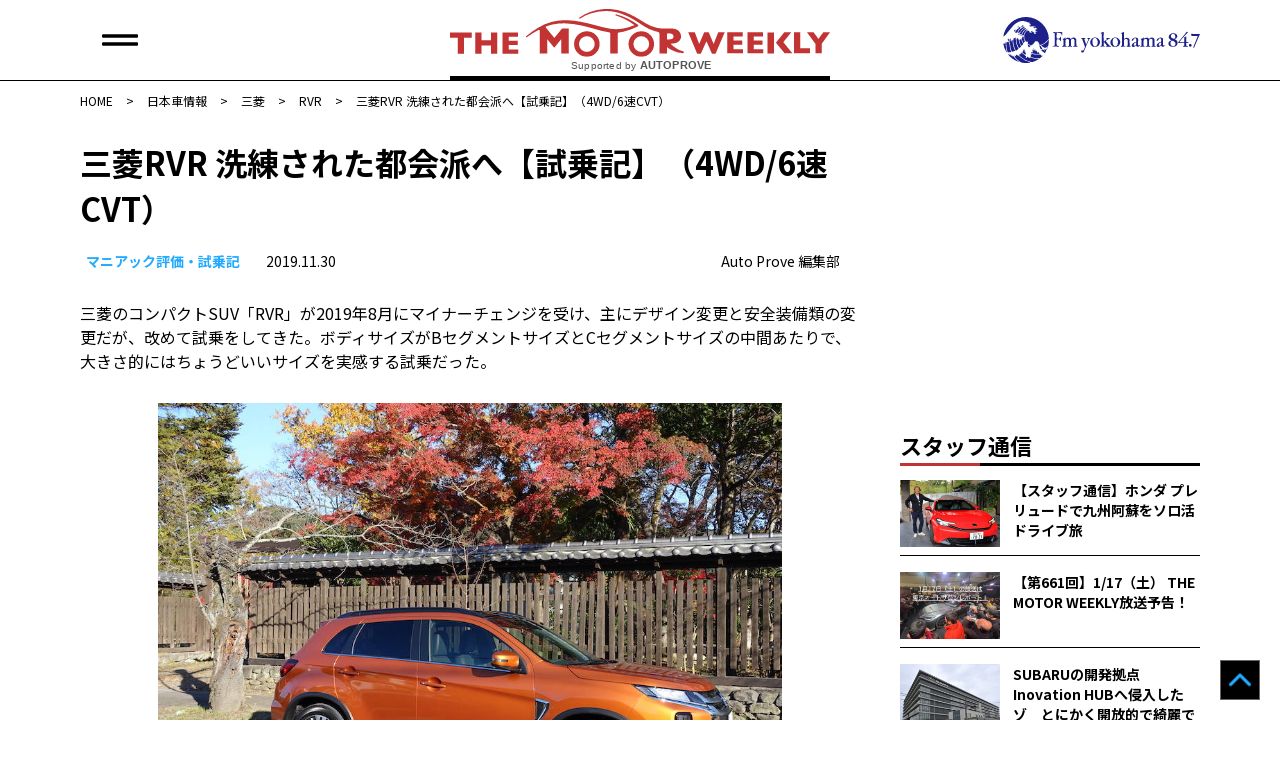

--- FILE ---
content_type: text/html; charset=UTF-8
request_url: https://autoprove.net/japanese-car/mitsubishi/rvr/187683/
body_size: 14604
content:
<!doctype html>
<html dir="ltr" lang="ja" prefix="og: https://ogp.me/ns#">
<head>
	<!-- Google tag (gtag.js) -->
	<script async src="https://www.googletagmanager.com/gtag/js?id=G-50R4TBL3W1"></script>
	<script>
  	window.dataLayer = window.dataLayer || [];
  	function gtag(){dataLayer.push(arguments);}
  	  gtag('js', new Date());

	  gtag('config', 'G-50R4TBL3W1');
	</script>
	<!-- Global site tag (gtag.js) - Google Analytics -->
	<script async src="https://www.googletagmanager.com/gtag/js?id=UA-17181954-3"></script>
	<script>
		window.dataLayer = window.dataLayer || [];
		function gtag(){dataLayer.push(arguments);}
		gtag('js', new Date());
		gtag('config', 'UA-17181954-3');
	</script>
	<meta charset="UTF-8">
	<meta name="viewport" content="width=device-width, initial-scale=1">
	<link rel="profile" href="https://gmpg.org/xfn/11">
	<link rel="shortcut icon" href="https://autoprove.net/wp-content/themes/autoprove/favicon.ico" />
	
	<script type="text/javascript">
		var microadCompass = microadCompass || {};
		microadCompass.queue = microadCompass.queue || [];
	</script>
	<script type="text/javascript" charset="UTF-8" src="//j.microad.net/js/compass.js" onload="new microadCompass.AdInitializer().initialize();" async></script>

	<title>三菱RVR 洗練された都会派へ【試乗記】（4WD/6速CVT） | オートプルーブ - Auto Prove</title>

		<!-- All in One SEO 4.8.8 - aioseo.com -->
	<meta name="description" content="三菱のコンパクトSUV「RVR」が2019年8月にマイナーチェンジを受け、主にデザイン変更と安全装備類の変更だが、改めて試乗をしてきた。ボディサイズがBセグメントサイズとCセグメントサイズの中間あたりで、大きさ的にはちょうどいいサイズを実感する試乗だった。" />
	<meta name="robots" content="max-image-preview:large" />
	<meta name="author" content="Auto Prove 編集部"/>
	<meta name="keywords" content="三菱自動車で行く　azazの体当たりチャレンジ,マニアック評価・試乗記,三菱,rvr" />
	<link rel="canonical" href="https://autoprove.net/japanese-car/mitsubishi/rvr/187683/" />
	<meta name="generator" content="All in One SEO (AIOSEO) 4.8.8" />
		<meta property="og:locale" content="ja_JP" />
		<meta property="og:site_name" content="Auto Prove - 自動車情報サイト「オートプルーブ」" />
		<meta property="og:type" content="article" />
		<meta property="og:title" content="三菱RVR 洗練された都会派へ【試乗記】（4WD/6速CVT） | オートプルーブ - Auto Prove" />
		<meta property="og:description" content="三菱のコンパクトSUV「RVR」が2019年8月にマイナーチェンジを受け、主にデザイン変更と安全装備類の変更だが、改めて試乗をしてきた。ボディサイズがBセグメントサイズとCセグメントサイズの中間あたりで、大きさ的にはちょうどいいサイズを実感する試乗だった。" />
		<meta property="og:url" content="https://autoprove.net/japanese-car/mitsubishi/rvr/187683/" />
		<meta property="fb:app_id" content="1513278898826651" />
		<meta property="og:image" content="https://autoprove.net/wp-content/uploads/2019/11/eye_DSC00268.jpg" />
		<meta property="og:image:secure_url" content="https://autoprove.net/wp-content/uploads/2019/11/eye_DSC00268.jpg" />
		<meta property="og:image:width" content="600" />
		<meta property="og:image:height" content="400" />
		<meta property="article:published_time" content="2019-11-30T11:00:22+00:00" />
		<meta property="article:modified_time" content="2019-12-01T08:21:05+00:00" />
		<meta property="article:publisher" content="https://www.facebook.com/autoprovepage" />
		<meta name="twitter:card" content="summary" />
		<meta name="twitter:site" content="@autoprovenet" />
		<meta name="twitter:title" content="三菱RVR 洗練された都会派へ【試乗記】（4WD/6速CVT） | オートプルーブ - Auto Prove" />
		<meta name="twitter:description" content="三菱のコンパクトSUV「RVR」が2019年8月にマイナーチェンジを受け、主にデザイン変更と安全装備類の変更だが、改めて試乗をしてきた。ボディサイズがBセグメントサイズとCセグメントサイズの中間あたりで、大きさ的にはちょうどいいサイズを実感する試乗だった。" />
		<meta name="twitter:image" content="https://autoprove.net/wp-content/uploads/2019/11/eye_DSC00268.jpg" />
		<script type="application/ld+json" class="aioseo-schema">
			{"@context":"https:\/\/schema.org","@graph":[{"@type":"Article","@id":"https:\/\/autoprove.net\/japanese-car\/mitsubishi\/rvr\/187683\/#article","name":"\u4e09\u83f1RVR \u6d17\u7df4\u3055\u308c\u305f\u90fd\u4f1a\u6d3e\u3078\u3010\u8a66\u4e57\u8a18\u3011\uff084WD\/6\u901fCVT\uff09 | \u30aa\u30fc\u30c8\u30d7\u30eb\u30fc\u30d6 - Auto Prove","headline":"\u4e09\u83f1RVR \u6d17\u7df4\u3055\u308c\u305f\u90fd\u4f1a\u6d3e\u3078\u3010\u8a66\u4e57\u8a18\u3011\uff084WD\/6\u901fCVT\uff09","author":{"@id":"https:\/\/autoprove.net\/author\/autoprove\/#author"},"publisher":{"@id":"https:\/\/autoprove.net\/#organization"},"image":{"@type":"ImageObject","url":"https:\/\/autoprove.net\/wp-content\/uploads\/2019\/11\/eye_DSC00268.jpg","width":600,"height":400,"caption":"\u4e09\u83f1RVR \u6d17\u7df4\u3055\u308c\u305f\u90fd\u4f1a\u6d3e\u3078\u3010\u8a66\u4e57\u8a18\u3011\uff084WD\/6\u901fCVT\uff09"},"datePublished":"2019-11-30T20:00:22+09:00","dateModified":"2019-12-01T17:21:05+09:00","inLanguage":"ja","mainEntityOfPage":{"@id":"https:\/\/autoprove.net\/japanese-car\/mitsubishi\/rvr\/187683\/#webpage"},"isPartOf":{"@id":"https:\/\/autoprove.net\/japanese-car\/mitsubishi\/rvr\/187683\/#webpage"},"articleSection":"\u30de\u30cb\u30a2\u30c3\u30af\u8a55\u4fa1\u30fb\u8a66\u4e57\u8a18, \u4e09\u83f1, RVR, \u4e09\u83f1\u81ea\u52d5\u8eca\u3067\u884c\u304f\u3000AZAZ\u306e\u4f53\u5f53\u305f\u308a\u30c1\u30e3\u30ec\u30f3\u30b8"},{"@type":"BreadcrumbList","@id":"https:\/\/autoprove.net\/japanese-car\/mitsubishi\/rvr\/187683\/#breadcrumblist","itemListElement":[{"@type":"ListItem","@id":"https:\/\/autoprove.net#listItem","position":1,"name":"Home","item":"https:\/\/autoprove.net","nextItem":{"@type":"ListItem","@id":"https:\/\/autoprove.net\/japanese-car\/#listItem","name":"\u65e5\u672c\u8eca\u60c5\u5831\u200b"}},{"@type":"ListItem","@id":"https:\/\/autoprove.net\/japanese-car\/#listItem","position":2,"name":"\u65e5\u672c\u8eca\u60c5\u5831\u200b","item":"https:\/\/autoprove.net\/japanese-car\/","nextItem":{"@type":"ListItem","@id":"https:\/\/autoprove.net\/japanese-car\/mitsubishi\/#listItem","name":"\u4e09\u83f1"},"previousItem":{"@type":"ListItem","@id":"https:\/\/autoprove.net#listItem","name":"Home"}},{"@type":"ListItem","@id":"https:\/\/autoprove.net\/japanese-car\/mitsubishi\/#listItem","position":3,"name":"\u4e09\u83f1","item":"https:\/\/autoprove.net\/japanese-car\/mitsubishi\/","nextItem":{"@type":"ListItem","@id":"https:\/\/autoprove.net\/japanese-car\/mitsubishi\/rvr\/#listItem","name":"RVR"},"previousItem":{"@type":"ListItem","@id":"https:\/\/autoprove.net\/japanese-car\/#listItem","name":"\u65e5\u672c\u8eca\u60c5\u5831\u200b"}},{"@type":"ListItem","@id":"https:\/\/autoprove.net\/japanese-car\/mitsubishi\/rvr\/#listItem","position":4,"name":"RVR","item":"https:\/\/autoprove.net\/japanese-car\/mitsubishi\/rvr\/","nextItem":{"@type":"ListItem","@id":"https:\/\/autoprove.net\/japanese-car\/mitsubishi\/rvr\/187683\/#listItem","name":"\u4e09\u83f1RVR \u6d17\u7df4\u3055\u308c\u305f\u90fd\u4f1a\u6d3e\u3078\u3010\u8a66\u4e57\u8a18\u3011\uff084WD\/6\u901fCVT\uff09"},"previousItem":{"@type":"ListItem","@id":"https:\/\/autoprove.net\/japanese-car\/mitsubishi\/#listItem","name":"\u4e09\u83f1"}},{"@type":"ListItem","@id":"https:\/\/autoprove.net\/japanese-car\/mitsubishi\/rvr\/187683\/#listItem","position":5,"name":"\u4e09\u83f1RVR \u6d17\u7df4\u3055\u308c\u305f\u90fd\u4f1a\u6d3e\u3078\u3010\u8a66\u4e57\u8a18\u3011\uff084WD\/6\u901fCVT\uff09","previousItem":{"@type":"ListItem","@id":"https:\/\/autoprove.net\/japanese-car\/mitsubishi\/rvr\/#listItem","name":"RVR"}}]},{"@type":"Organization","@id":"https:\/\/autoprove.net\/#organization","name":"Auto Prove","description":"\u60c5\u5831\u304c\u77e5\u8b58\u306b\u304b\u308f\u308b\u81ea\u52d5\u8eca\u30b5\u30a4\u30c8","url":"https:\/\/autoprove.net\/","telephone":"+81452241001","logo":{"@type":"ImageObject","url":"https:\/\/autoprove.net\/wp-content\/themes\/autoprove\/assets\/autoprove.png","@id":"https:\/\/autoprove.net\/japanese-car\/mitsubishi\/rvr\/187683\/#organizationLogo"},"image":{"@id":"https:\/\/autoprove.net\/japanese-car\/mitsubishi\/rvr\/187683\/#organizationLogo"},"sameAs":["https:\/\/www.youtube.com\/user\/autoprove"]},{"@type":"Person","@id":"https:\/\/autoprove.net\/author\/autoprove\/#author","url":"https:\/\/autoprove.net\/author\/autoprove\/","name":"Auto Prove \u7de8\u96c6\u90e8"},{"@type":"WebPage","@id":"https:\/\/autoprove.net\/japanese-car\/mitsubishi\/rvr\/187683\/#webpage","url":"https:\/\/autoprove.net\/japanese-car\/mitsubishi\/rvr\/187683\/","name":"\u4e09\u83f1RVR \u6d17\u7df4\u3055\u308c\u305f\u90fd\u4f1a\u6d3e\u3078\u3010\u8a66\u4e57\u8a18\u3011\uff084WD\/6\u901fCVT\uff09 | \u30aa\u30fc\u30c8\u30d7\u30eb\u30fc\u30d6 - Auto Prove","description":"\u4e09\u83f1\u306e\u30b3\u30f3\u30d1\u30af\u30c8SUV\u300cRVR\u300d\u304c2019\u5e748\u6708\u306b\u30de\u30a4\u30ca\u30fc\u30c1\u30a7\u30f3\u30b8\u3092\u53d7\u3051\u3001\u4e3b\u306b\u30c7\u30b6\u30a4\u30f3\u5909\u66f4\u3068\u5b89\u5168\u88c5\u5099\u985e\u306e\u5909\u66f4\u3060\u304c\u3001\u6539\u3081\u3066\u8a66\u4e57\u3092\u3057\u3066\u304d\u305f\u3002\u30dc\u30c7\u30a3\u30b5\u30a4\u30ba\u304cB\u30bb\u30b0\u30e1\u30f3\u30c8\u30b5\u30a4\u30ba\u3068C\u30bb\u30b0\u30e1\u30f3\u30c8\u30b5\u30a4\u30ba\u306e\u4e2d\u9593\u3042\u305f\u308a\u3067\u3001\u5927\u304d\u3055\u7684\u306b\u306f\u3061\u3087\u3046\u3069\u3044\u3044\u30b5\u30a4\u30ba\u3092\u5b9f\u611f\u3059\u308b\u8a66\u4e57\u3060\u3063\u305f\u3002","inLanguage":"ja","isPartOf":{"@id":"https:\/\/autoprove.net\/#website"},"breadcrumb":{"@id":"https:\/\/autoprove.net\/japanese-car\/mitsubishi\/rvr\/187683\/#breadcrumblist"},"author":{"@id":"https:\/\/autoprove.net\/author\/autoprove\/#author"},"creator":{"@id":"https:\/\/autoprove.net\/author\/autoprove\/#author"},"image":{"@type":"ImageObject","url":"https:\/\/autoprove.net\/wp-content\/uploads\/2019\/11\/eye_DSC00268.jpg","@id":"https:\/\/autoprove.net\/japanese-car\/mitsubishi\/rvr\/187683\/#mainImage","width":600,"height":400,"caption":"\u4e09\u83f1RVR \u6d17\u7df4\u3055\u308c\u305f\u90fd\u4f1a\u6d3e\u3078\u3010\u8a66\u4e57\u8a18\u3011\uff084WD\/6\u901fCVT\uff09"},"primaryImageOfPage":{"@id":"https:\/\/autoprove.net\/japanese-car\/mitsubishi\/rvr\/187683\/#mainImage"},"datePublished":"2019-11-30T20:00:22+09:00","dateModified":"2019-12-01T17:21:05+09:00"},{"@type":"WebSite","@id":"https:\/\/autoprove.net\/#website","url":"https:\/\/autoprove.net\/","name":"\u30aa\u30fc\u30c8\u30d7\u30eb\u30fc\u30d6 - Auto Prove","description":"\u60c5\u5831\u304c\u77e5\u8b58\u306b\u304b\u308f\u308b\u81ea\u52d5\u8eca\u30b5\u30a4\u30c8","inLanguage":"ja","publisher":{"@id":"https:\/\/autoprove.net\/#organization"}}]}
		</script>
		<!-- All in One SEO -->

<link rel='dns-prefetch' href='//static.addtoany.com' />
<link rel='dns-prefetch' href='//www.googletagservices.com' />
<link rel='dns-prefetch' href='//fonts.googleapis.com' />
<script id="wpp-js" src="https://autoprove.net/wp-content/plugins/wordpress-popular-posts/assets/js/wpp.min.js?ver=7.3.5" data-sampling="1" data-sampling-rate="100" data-api-url="https://autoprove.net/wp-json/wordpress-popular-posts" data-post-id="187683" data-token="d75150ab39" data-lang="0" data-debug="0"></script>
<script>
window._wpemojiSettings = {"baseUrl":"https:\/\/s.w.org\/images\/core\/emoji\/16.0.1\/72x72\/","ext":".png","svgUrl":"https:\/\/s.w.org\/images\/core\/emoji\/16.0.1\/svg\/","svgExt":".svg","source":{"concatemoji":"https:\/\/autoprove.net\/wp-includes\/js\/wp-emoji-release.min.js?ver=6.8.3"}};
/*! This file is auto-generated */
!function(s,n){var o,i,e;function c(e){try{var t={supportTests:e,timestamp:(new Date).valueOf()};sessionStorage.setItem(o,JSON.stringify(t))}catch(e){}}function p(e,t,n){e.clearRect(0,0,e.canvas.width,e.canvas.height),e.fillText(t,0,0);var t=new Uint32Array(e.getImageData(0,0,e.canvas.width,e.canvas.height).data),a=(e.clearRect(0,0,e.canvas.width,e.canvas.height),e.fillText(n,0,0),new Uint32Array(e.getImageData(0,0,e.canvas.width,e.canvas.height).data));return t.every(function(e,t){return e===a[t]})}function u(e,t){e.clearRect(0,0,e.canvas.width,e.canvas.height),e.fillText(t,0,0);for(var n=e.getImageData(16,16,1,1),a=0;a<n.data.length;a++)if(0!==n.data[a])return!1;return!0}function f(e,t,n,a){switch(t){case"flag":return n(e,"\ud83c\udff3\ufe0f\u200d\u26a7\ufe0f","\ud83c\udff3\ufe0f\u200b\u26a7\ufe0f")?!1:!n(e,"\ud83c\udde8\ud83c\uddf6","\ud83c\udde8\u200b\ud83c\uddf6")&&!n(e,"\ud83c\udff4\udb40\udc67\udb40\udc62\udb40\udc65\udb40\udc6e\udb40\udc67\udb40\udc7f","\ud83c\udff4\u200b\udb40\udc67\u200b\udb40\udc62\u200b\udb40\udc65\u200b\udb40\udc6e\u200b\udb40\udc67\u200b\udb40\udc7f");case"emoji":return!a(e,"\ud83e\udedf")}return!1}function g(e,t,n,a){var r="undefined"!=typeof WorkerGlobalScope&&self instanceof WorkerGlobalScope?new OffscreenCanvas(300,150):s.createElement("canvas"),o=r.getContext("2d",{willReadFrequently:!0}),i=(o.textBaseline="top",o.font="600 32px Arial",{});return e.forEach(function(e){i[e]=t(o,e,n,a)}),i}function t(e){var t=s.createElement("script");t.src=e,t.defer=!0,s.head.appendChild(t)}"undefined"!=typeof Promise&&(o="wpEmojiSettingsSupports",i=["flag","emoji"],n.supports={everything:!0,everythingExceptFlag:!0},e=new Promise(function(e){s.addEventListener("DOMContentLoaded",e,{once:!0})}),new Promise(function(t){var n=function(){try{var e=JSON.parse(sessionStorage.getItem(o));if("object"==typeof e&&"number"==typeof e.timestamp&&(new Date).valueOf()<e.timestamp+604800&&"object"==typeof e.supportTests)return e.supportTests}catch(e){}return null}();if(!n){if("undefined"!=typeof Worker&&"undefined"!=typeof OffscreenCanvas&&"undefined"!=typeof URL&&URL.createObjectURL&&"undefined"!=typeof Blob)try{var e="postMessage("+g.toString()+"("+[JSON.stringify(i),f.toString(),p.toString(),u.toString()].join(",")+"));",a=new Blob([e],{type:"text/javascript"}),r=new Worker(URL.createObjectURL(a),{name:"wpTestEmojiSupports"});return void(r.onmessage=function(e){c(n=e.data),r.terminate(),t(n)})}catch(e){}c(n=g(i,f,p,u))}t(n)}).then(function(e){for(var t in e)n.supports[t]=e[t],n.supports.everything=n.supports.everything&&n.supports[t],"flag"!==t&&(n.supports.everythingExceptFlag=n.supports.everythingExceptFlag&&n.supports[t]);n.supports.everythingExceptFlag=n.supports.everythingExceptFlag&&!n.supports.flag,n.DOMReady=!1,n.readyCallback=function(){n.DOMReady=!0}}).then(function(){return e}).then(function(){var e;n.supports.everything||(n.readyCallback(),(e=n.source||{}).concatemoji?t(e.concatemoji):e.wpemoji&&e.twemoji&&(t(e.twemoji),t(e.wpemoji)))}))}((window,document),window._wpemojiSettings);
</script>
<style id='wp-emoji-styles-inline-css'>

	img.wp-smiley, img.emoji {
		display: inline !important;
		border: none !important;
		box-shadow: none !important;
		height: 1em !important;
		width: 1em !important;
		margin: 0 0.07em !important;
		vertical-align: -0.1em !important;
		background: none !important;
		padding: 0 !important;
	}
</style>
<link rel='stylesheet' id='wp-block-library-css' href='https://autoprove.net/wp-includes/css/dist/block-library/style.min.css?ver=6.8.3' media='all' />
<style id='classic-theme-styles-inline-css'>
/*! This file is auto-generated */
.wp-block-button__link{color:#fff;background-color:#32373c;border-radius:9999px;box-shadow:none;text-decoration:none;padding:calc(.667em + 2px) calc(1.333em + 2px);font-size:1.125em}.wp-block-file__button{background:#32373c;color:#fff;text-decoration:none}
</style>
<style id='global-styles-inline-css'>
:root{--wp--preset--aspect-ratio--square: 1;--wp--preset--aspect-ratio--4-3: 4/3;--wp--preset--aspect-ratio--3-4: 3/4;--wp--preset--aspect-ratio--3-2: 3/2;--wp--preset--aspect-ratio--2-3: 2/3;--wp--preset--aspect-ratio--16-9: 16/9;--wp--preset--aspect-ratio--9-16: 9/16;--wp--preset--color--black: #000000;--wp--preset--color--cyan-bluish-gray: #abb8c3;--wp--preset--color--white: #ffffff;--wp--preset--color--pale-pink: #f78da7;--wp--preset--color--vivid-red: #cf2e2e;--wp--preset--color--luminous-vivid-orange: #ff6900;--wp--preset--color--luminous-vivid-amber: #fcb900;--wp--preset--color--light-green-cyan: #7bdcb5;--wp--preset--color--vivid-green-cyan: #00d084;--wp--preset--color--pale-cyan-blue: #8ed1fc;--wp--preset--color--vivid-cyan-blue: #0693e3;--wp--preset--color--vivid-purple: #9b51e0;--wp--preset--gradient--vivid-cyan-blue-to-vivid-purple: linear-gradient(135deg,rgba(6,147,227,1) 0%,rgb(155,81,224) 100%);--wp--preset--gradient--light-green-cyan-to-vivid-green-cyan: linear-gradient(135deg,rgb(122,220,180) 0%,rgb(0,208,130) 100%);--wp--preset--gradient--luminous-vivid-amber-to-luminous-vivid-orange: linear-gradient(135deg,rgba(252,185,0,1) 0%,rgba(255,105,0,1) 100%);--wp--preset--gradient--luminous-vivid-orange-to-vivid-red: linear-gradient(135deg,rgba(255,105,0,1) 0%,rgb(207,46,46) 100%);--wp--preset--gradient--very-light-gray-to-cyan-bluish-gray: linear-gradient(135deg,rgb(238,238,238) 0%,rgb(169,184,195) 100%);--wp--preset--gradient--cool-to-warm-spectrum: linear-gradient(135deg,rgb(74,234,220) 0%,rgb(151,120,209) 20%,rgb(207,42,186) 40%,rgb(238,44,130) 60%,rgb(251,105,98) 80%,rgb(254,248,76) 100%);--wp--preset--gradient--blush-light-purple: linear-gradient(135deg,rgb(255,206,236) 0%,rgb(152,150,240) 100%);--wp--preset--gradient--blush-bordeaux: linear-gradient(135deg,rgb(254,205,165) 0%,rgb(254,45,45) 50%,rgb(107,0,62) 100%);--wp--preset--gradient--luminous-dusk: linear-gradient(135deg,rgb(255,203,112) 0%,rgb(199,81,192) 50%,rgb(65,88,208) 100%);--wp--preset--gradient--pale-ocean: linear-gradient(135deg,rgb(255,245,203) 0%,rgb(182,227,212) 50%,rgb(51,167,181) 100%);--wp--preset--gradient--electric-grass: linear-gradient(135deg,rgb(202,248,128) 0%,rgb(113,206,126) 100%);--wp--preset--gradient--midnight: linear-gradient(135deg,rgb(2,3,129) 0%,rgb(40,116,252) 100%);--wp--preset--font-size--small: 13px;--wp--preset--font-size--medium: 20px;--wp--preset--font-size--large: 36px;--wp--preset--font-size--x-large: 42px;--wp--preset--spacing--20: 0.44rem;--wp--preset--spacing--30: 0.67rem;--wp--preset--spacing--40: 1rem;--wp--preset--spacing--50: 1.5rem;--wp--preset--spacing--60: 2.25rem;--wp--preset--spacing--70: 3.38rem;--wp--preset--spacing--80: 5.06rem;--wp--preset--shadow--natural: 6px 6px 9px rgba(0, 0, 0, 0.2);--wp--preset--shadow--deep: 12px 12px 50px rgba(0, 0, 0, 0.4);--wp--preset--shadow--sharp: 6px 6px 0px rgba(0, 0, 0, 0.2);--wp--preset--shadow--outlined: 6px 6px 0px -3px rgba(255, 255, 255, 1), 6px 6px rgba(0, 0, 0, 1);--wp--preset--shadow--crisp: 6px 6px 0px rgba(0, 0, 0, 1);}:where(.is-layout-flex){gap: 0.5em;}:where(.is-layout-grid){gap: 0.5em;}body .is-layout-flex{display: flex;}.is-layout-flex{flex-wrap: wrap;align-items: center;}.is-layout-flex > :is(*, div){margin: 0;}body .is-layout-grid{display: grid;}.is-layout-grid > :is(*, div){margin: 0;}:where(.wp-block-columns.is-layout-flex){gap: 2em;}:where(.wp-block-columns.is-layout-grid){gap: 2em;}:where(.wp-block-post-template.is-layout-flex){gap: 1.25em;}:where(.wp-block-post-template.is-layout-grid){gap: 1.25em;}.has-black-color{color: var(--wp--preset--color--black) !important;}.has-cyan-bluish-gray-color{color: var(--wp--preset--color--cyan-bluish-gray) !important;}.has-white-color{color: var(--wp--preset--color--white) !important;}.has-pale-pink-color{color: var(--wp--preset--color--pale-pink) !important;}.has-vivid-red-color{color: var(--wp--preset--color--vivid-red) !important;}.has-luminous-vivid-orange-color{color: var(--wp--preset--color--luminous-vivid-orange) !important;}.has-luminous-vivid-amber-color{color: var(--wp--preset--color--luminous-vivid-amber) !important;}.has-light-green-cyan-color{color: var(--wp--preset--color--light-green-cyan) !important;}.has-vivid-green-cyan-color{color: var(--wp--preset--color--vivid-green-cyan) !important;}.has-pale-cyan-blue-color{color: var(--wp--preset--color--pale-cyan-blue) !important;}.has-vivid-cyan-blue-color{color: var(--wp--preset--color--vivid-cyan-blue) !important;}.has-vivid-purple-color{color: var(--wp--preset--color--vivid-purple) !important;}.has-black-background-color{background-color: var(--wp--preset--color--black) !important;}.has-cyan-bluish-gray-background-color{background-color: var(--wp--preset--color--cyan-bluish-gray) !important;}.has-white-background-color{background-color: var(--wp--preset--color--white) !important;}.has-pale-pink-background-color{background-color: var(--wp--preset--color--pale-pink) !important;}.has-vivid-red-background-color{background-color: var(--wp--preset--color--vivid-red) !important;}.has-luminous-vivid-orange-background-color{background-color: var(--wp--preset--color--luminous-vivid-orange) !important;}.has-luminous-vivid-amber-background-color{background-color: var(--wp--preset--color--luminous-vivid-amber) !important;}.has-light-green-cyan-background-color{background-color: var(--wp--preset--color--light-green-cyan) !important;}.has-vivid-green-cyan-background-color{background-color: var(--wp--preset--color--vivid-green-cyan) !important;}.has-pale-cyan-blue-background-color{background-color: var(--wp--preset--color--pale-cyan-blue) !important;}.has-vivid-cyan-blue-background-color{background-color: var(--wp--preset--color--vivid-cyan-blue) !important;}.has-vivid-purple-background-color{background-color: var(--wp--preset--color--vivid-purple) !important;}.has-black-border-color{border-color: var(--wp--preset--color--black) !important;}.has-cyan-bluish-gray-border-color{border-color: var(--wp--preset--color--cyan-bluish-gray) !important;}.has-white-border-color{border-color: var(--wp--preset--color--white) !important;}.has-pale-pink-border-color{border-color: var(--wp--preset--color--pale-pink) !important;}.has-vivid-red-border-color{border-color: var(--wp--preset--color--vivid-red) !important;}.has-luminous-vivid-orange-border-color{border-color: var(--wp--preset--color--luminous-vivid-orange) !important;}.has-luminous-vivid-amber-border-color{border-color: var(--wp--preset--color--luminous-vivid-amber) !important;}.has-light-green-cyan-border-color{border-color: var(--wp--preset--color--light-green-cyan) !important;}.has-vivid-green-cyan-border-color{border-color: var(--wp--preset--color--vivid-green-cyan) !important;}.has-pale-cyan-blue-border-color{border-color: var(--wp--preset--color--pale-cyan-blue) !important;}.has-vivid-cyan-blue-border-color{border-color: var(--wp--preset--color--vivid-cyan-blue) !important;}.has-vivid-purple-border-color{border-color: var(--wp--preset--color--vivid-purple) !important;}.has-vivid-cyan-blue-to-vivid-purple-gradient-background{background: var(--wp--preset--gradient--vivid-cyan-blue-to-vivid-purple) !important;}.has-light-green-cyan-to-vivid-green-cyan-gradient-background{background: var(--wp--preset--gradient--light-green-cyan-to-vivid-green-cyan) !important;}.has-luminous-vivid-amber-to-luminous-vivid-orange-gradient-background{background: var(--wp--preset--gradient--luminous-vivid-amber-to-luminous-vivid-orange) !important;}.has-luminous-vivid-orange-to-vivid-red-gradient-background{background: var(--wp--preset--gradient--luminous-vivid-orange-to-vivid-red) !important;}.has-very-light-gray-to-cyan-bluish-gray-gradient-background{background: var(--wp--preset--gradient--very-light-gray-to-cyan-bluish-gray) !important;}.has-cool-to-warm-spectrum-gradient-background{background: var(--wp--preset--gradient--cool-to-warm-spectrum) !important;}.has-blush-light-purple-gradient-background{background: var(--wp--preset--gradient--blush-light-purple) !important;}.has-blush-bordeaux-gradient-background{background: var(--wp--preset--gradient--blush-bordeaux) !important;}.has-luminous-dusk-gradient-background{background: var(--wp--preset--gradient--luminous-dusk) !important;}.has-pale-ocean-gradient-background{background: var(--wp--preset--gradient--pale-ocean) !important;}.has-electric-grass-gradient-background{background: var(--wp--preset--gradient--electric-grass) !important;}.has-midnight-gradient-background{background: var(--wp--preset--gradient--midnight) !important;}.has-small-font-size{font-size: var(--wp--preset--font-size--small) !important;}.has-medium-font-size{font-size: var(--wp--preset--font-size--medium) !important;}.has-large-font-size{font-size: var(--wp--preset--font-size--large) !important;}.has-x-large-font-size{font-size: var(--wp--preset--font-size--x-large) !important;}
:where(.wp-block-post-template.is-layout-flex){gap: 1.25em;}:where(.wp-block-post-template.is-layout-grid){gap: 1.25em;}
:where(.wp-block-columns.is-layout-flex){gap: 2em;}:where(.wp-block-columns.is-layout-grid){gap: 2em;}
:root :where(.wp-block-pullquote){font-size: 1.5em;line-height: 1.6;}
</style>
<link rel='stylesheet' id='google-fonts-css' href='https://fonts.googleapis.com/css2?family=Noto+Sans+JP%3Awght%40400%3B500%3B700&#038;display=swap&#038;ver=6.8.3' media='all' />
<link rel='stylesheet' id='auto-prove-style-css' href='https://autoprove.net/wp-content/themes/autoprove/style.css?ver=20250828T181115' media='all' />
<link rel='stylesheet' id='slick-style-css' href='https://autoprove.net/wp-content/themes/autoprove/assets/slick/slick.css?ver=20210715T081944' media='all' />
<link rel='stylesheet' id='slick-theme-style-css' href='https://autoprove.net/wp-content/themes/autoprove/assets/slick/slick-theme.css?ver=20210715T081944' media='all' />
<link rel='stylesheet' id='addtoany-css' href='https://autoprove.net/wp-content/plugins/add-to-any/addtoany.min.css?ver=1.16' media='all' />
<script id="addtoany-core-js-before">
window.a2a_config=window.a2a_config||{};a2a_config.callbacks=[];a2a_config.overlays=[];a2a_config.templates={};a2a_localize = {
	Share: "共有",
	Save: "ブックマーク",
	Subscribe: "購読",
	Email: "メール",
	Bookmark: "ブックマーク",
	ShowAll: "すべて表示する",
	ShowLess: "小さく表示する",
	FindServices: "サービスを探す",
	FindAnyServiceToAddTo: "追加するサービスを今すぐ探す",
	PoweredBy: "Powered by",
	ShareViaEmail: "メールでシェアする",
	SubscribeViaEmail: "メールで購読する",
	BookmarkInYourBrowser: "ブラウザにブックマーク",
	BookmarkInstructions: "このページをブックマークするには、 Ctrl+D または \u2318+D を押下。",
	AddToYourFavorites: "お気に入りに追加",
	SendFromWebOrProgram: "任意のメールアドレスまたはメールプログラムから送信",
	EmailProgram: "メールプログラム",
	More: "詳細&#8230;",
	ThanksForSharing: "共有ありがとうございます !",
	ThanksForFollowing: "フォローありがとうございます !"
};
</script>
<script defer src="https://static.addtoany.com/menu/page.js" id="addtoany-core-js"></script>
<script src="https://autoprove.net/wp-includes/js/jquery/jquery.min.js?ver=3.7.1" id="jquery-core-js"></script>
<script src="https://autoprove.net/wp-includes/js/jquery/jquery-migrate.min.js?ver=3.4.1" id="jquery-migrate-js"></script>
<script defer src="https://autoprove.net/wp-content/plugins/add-to-any/addtoany.min.js?ver=1.1" id="addtoany-jquery-js"></script>
<script async src="https://www.googletagservices.com/tag/js/gpt.js?ver=6.8.3" id="gpt-js"></script>
<script src="https://autoprove.net/wp-content/themes/autoprove/js/flucttag.js?ver=20210721T160404" id="flucttag-js"></script>
<script src="https://autoprove.net/wp-content/themes/autoprove/js/useragent.js?ver=20210803T171322" id="useragent-js"></script>
<link rel="https://api.w.org/" href="https://autoprove.net/wp-json/" /><link rel="alternate" title="JSON" type="application/json" href="https://autoprove.net/wp-json/wp/v2/posts/187683" /><link rel="alternate" title="oEmbed (JSON)" type="application/json+oembed" href="https://autoprove.net/wp-json/oembed/1.0/embed?url=https%3A%2F%2Fautoprove.net%2Fjapanese-car%2Fmitsubishi%2Frvr%2F187683%2F" />
<link rel="alternate" title="oEmbed (XML)" type="text/xml+oembed" href="https://autoprove.net/wp-json/oembed/1.0/embed?url=https%3A%2F%2Fautoprove.net%2Fjapanese-car%2Fmitsubishi%2Frvr%2F187683%2F&#038;format=xml" />
            <style id="wpp-loading-animation-styles">@-webkit-keyframes bgslide{from{background-position-x:0}to{background-position-x:-200%}}@keyframes bgslide{from{background-position-x:0}to{background-position-x:-200%}}.wpp-widget-block-placeholder,.wpp-shortcode-placeholder{margin:0 auto;width:60px;height:3px;background:#dd3737;background:linear-gradient(90deg,#dd3737 0%,#571313 10%,#dd3737 100%);background-size:200% auto;border-radius:3px;-webkit-animation:bgslide 1s infinite linear;animation:bgslide 1s infinite linear}</style>
            <style type="text/css">a.nordot-read-more { }</style>
	<!-- fluct pc/sp -->
	<script async src="https://securepubads.g.doubleclick.net/tag/js/gpt.js"></script>
	<!-- fluct AMP -->
	<script async custom-element="amp-ad" src="https://cdn.ampproject.org/v0/amp-ad-0.1.js"></script>
</head>

<body class="wp-singular post-template-default single single-post postid-187683 single-format-standard wp-theme-autoprove no-sidebar">

	<header class="site-header-area">
		<div class="l-inner">
							<div class="site-logo"><a href="https://autoprove.net/" rel="home">
					<picture>
						<source media="(min-width: 768px)" srcset="https://autoprove.net/wp-content/themes/autoprove/images/common/pc-header-logo.svg">
						<img src="https://autoprove.net/wp-content/themes/autoprove/images/common/sp-header-logo.svg" alt="オートプルーブ &#8211; Auto Prove">
					</picture>
				</a></div>
						<div class="fmyokohama-logo">
				<picture>
					<source media="(min-width: 768px)" srcset="https://autoprove.net/wp-content/themes/autoprove/images/common/fmy-logo.svg">
					<img src="https://autoprove.net/wp-content/themes/autoprove/images/common/fmy-icon-logo.svg" alt="Fm yokohama 84.7">
				</picture>
			</div>
			<div class="main-nav-btn"><span></span><span></span></div>
			<div class="main-nav-btn"><span></span><span></span></div>
		</div><!-- /.l-inner -->
	</header><!-- /.site-header-area -->
	<nav class="main-navigation">
		<div class="menu-%e3%82%b0%e3%83%ad%e3%83%bc%e3%83%90%e3%83%ab%e3%83%a1%e3%83%8b%e3%83%a5%e3%83%bc-container"><ul id="header-menu" class="header-menu"><li id="menu-item-200037" class="menu-item menu-item-type-custom menu-item-object-custom menu-item-has-children menu-item-200037"><a href="#">BRAND INDEX</a>
<ul class="sub-menu">
	<li id="menu-item-200038" class="menu-item menu-item-type-taxonomy menu-item-object-category current-post-ancestor menu-item-200038"><a href="https://autoprove.net/japanese-car/">日本車情報​</a></li>
	<li id="menu-item-200039" class="menu-item menu-item-type-taxonomy menu-item-object-category menu-item-200039"><a href="https://autoprove.net/imported-car/">輸入車情報</a></li>
	<li id="menu-item-200040" class="menu-item menu-item-type-taxonomy menu-item-object-category menu-item-200040"><a href="https://autoprove.net/supplier_news/">サプライヤー</a></li>
	<li id="menu-item-200041" class="menu-item menu-item-type-taxonomy menu-item-object-category menu-item-200041"><a href="https://autoprove.net/race-event_campaign/">レース・イベント</a></li>
</ul>
</li>
<li id="menu-item-200042" class="menu-item menu-item-type-custom menu-item-object-custom menu-item-has-children menu-item-200042"><a href="#">SPECIAL CONTENTS</a>
<ul class="sub-menu">
	<li id="menu-item-200043" class="menu-item menu-item-type-taxonomy menu-item-object-category current-post-ancestor current-menu-parent current-post-parent menu-item-200043"><a href="https://autoprove.net/maniac_view/">マニアック評価・試乗記</a></li>
	<li id="menu-item-200044" class="menu-item menu-item-type-taxonomy menu-item-object-category menu-item-200044"><a href="https://autoprove.net/new_car/">気になる新車</a></li>
	<li id="menu-item-200045" class="menu-item menu-item-type-taxonomy menu-item-object-category menu-item-200045"><a href="https://autoprove.net/automobile_study_group/">Automobile Study</a></li>
	<li id="menu-item-200046" class="menu-item menu-item-type-taxonomy menu-item-object-category menu-item-200046"><a href="https://autoprove.net/not_featured_in_mag/">雑誌に載らない話</a></li>
	<li id="menu-item-200047" class="menu-item menu-item-type-post_type menu-item-object-page menu-item-200047"><a href="https://autoprove.net/special_archive/">特別編集アーカイブ</a></li>
	<li id="menu-item-217159" class="menu-item menu-item-type-taxonomy menu-item-object-category menu-item-217159"><a href="https://autoprove.net/staff/">スタッフ通信</a></li>
</ul>
</li>
<li id="menu-item-200048" class="menu-item menu-item-type-custom menu-item-object-custom menu-item-has-children menu-item-200048"><a href="#">OFFICIAL CHANNEL</a>
<ul class="sub-menu">
	<li id="menu-item-200049" class="menu-item menu-item-type-custom menu-item-object-custom menu-item-200049"><a target="_blank" href="https://www.youtube.com/user/autoprove">Official YouTube</a></li>
	<li id="menu-item-200050" class="menu-item menu-item-type-custom menu-item-object-custom menu-item-200050"><a target="_blank" href="https://www.facebook.com/autoprovepage/">Official Facebook</a></li>
	<li id="menu-item-200051" class="menu-item menu-item-type-custom menu-item-object-custom menu-item-200051"><a target="_blank" href="https://twitter.com/autoprovenet">Official X</a></li>
	<li id="menu-item-200053" class="menu-item menu-item-type-custom menu-item-object-custom menu-item-200053"><a target="_blank" href="https://www.fmyokohama.co.jp/">Fm yokohama 84.7</a></li>
</ul>
</li>
<li id="menu-item-200054" class="menu-item menu-item-type-custom menu-item-object-custom menu-item-has-children menu-item-200054"><a href="#">About Us</a>
<ul class="sub-menu">
	<li id="menu-item-200055" class="menu-item menu-item-type-post_type menu-item-object-page menu-item-200055"><a href="https://autoprove.net/about/">The Motor Weeklyについて</a></li>
	<li id="menu-item-200056" class="menu-item menu-item-type-post_type menu-item-object-page menu-item-200056"><a href="https://autoprove.net/contact/">お問い合わせ</a></li>
	<li id="menu-item-200093" class="menu-item menu-item-type-post_type menu-item-object-page menu-item-200093"><a href="https://autoprove.net/%e5%ba%83%e5%91%8a%e6%8e%b2%e8%bc%89%e3%81%ab%e3%81%a4%e3%81%84%e3%81%a6/">広告掲載について</a></li>
	<li id="menu-item-200057" class="menu-item menu-item-type-post_type menu-item-object-page menu-item-200057"><a href="https://autoprove.net/copyright/">著作権について</a></li>
	<li id="menu-item-200058" class="menu-item menu-item-type-post_type menu-item-object-page menu-item-privacy-policy menu-item-200058"><a rel="privacy-policy" href="https://autoprove.net/privacy/">個人情報保護方針</a></li>
</ul>
</li>
</ul></div>		<div class="search-block">
			<label>SEARCH</label>
			<form class="search-form" action="https://autoprove.net/" method="get">
    <input type="text" class="search-input" name="s" placeholder=""/>
    <button type="submit" class="search-btn"><img src="https://autoprove.net/wp-content/themes/autoprove/images/common/search-icon.svg" alt="検索"></button>
</form>		</div>
	</nav><!-- /.main-navigation -->

<div class="site-content-area">
	<div class="breadcrumb">
		<!-- Breadcrumb NavXT 7.4.1 -->
<span property="itemListElement" typeof="ListItem"><a property="item" typeof="WebPage" title="オートプルーブ - Auto Proveへ移動" href="https://autoprove.net" class="home"><span property="name">HOME</span></a><meta property="position" content="1"></span><span class="spacer"> &gt; </span><span property="itemListElement" typeof="ListItem"><a property="item" typeof="WebPage" title="日本車情報​のカテゴリーアーカイブへ移動" href="https://autoprove.net/japanese-car/" class="taxonomy category"><span property="name">日本車情報​</span></a><meta property="position" content="2"></span><span class="spacer"> &gt; </span><span property="itemListElement" typeof="ListItem"><a property="item" typeof="WebPage" title="三菱のカテゴリーアーカイブへ移動" href="https://autoprove.net/japanese-car/mitsubishi/" class="taxonomy category"><span property="name">三菱</span></a><meta property="position" content="3"></span><span class="spacer"> &gt; </span><span property="itemListElement" typeof="ListItem"><a property="item" typeof="WebPage" title="RVRのカテゴリーアーカイブへ移動" href="https://autoprove.net/japanese-car/mitsubishi/rvr/" class="taxonomy category"><span property="name">RVR</span></a><meta property="position" content="4"></span><span class="spacer"> &gt; </span><span property="itemListElement" typeof="ListItem"><span property="name">三菱RVR 洗練された都会派へ【試乗記】（4WD/6速CVT）</span><meta property="position" content="5"></span>	</div><!-- /.breadcrumb -->

	
	<main class="site-main-area single">

			<header class="entry-header">
	<h1 class="entry-title">三菱RVR 洗練された都会派へ【試乗記】（4WD/6速CVT）</h1>			<div class="entry-meta">
			<div class="post-category-label">
				<a href="https://autoprove.net/maniac_view/">
					マニアック評価・試乗記				</a>
			</div>
			<div class="post-date">2019.11.30</div>
			<div class="post-author"><a href="https://autoprove.net/author/autoprove/">Auto Prove 編集部</a></div>
		</div><!-- .entry-meta -->
		</header><!-- .entry-header -->

	<div class="entry-content">
					<p>三菱のコンパクトSUV「RVR」が2019年8月にマイナーチェンジを受け、主にデザイン変更と安全装備類の変更だが、改めて試乗をしてきた。ボディサイズがBセグメントサイズとCセグメントサイズの中間あたりで、大きさ的にはちょうどいいサイズを実感する試乗だった。</p>
<figure id="attachment_187685" aria-describedby="caption-attachment-187685" style="width: 900px" class="wp-caption aligncenter"><a href="https://autoprove.net/mitsubishi/rvr/187683/attachment/dsc00268/" rel="attachment wp-att-187685"><img fetchpriority="high" decoding="async" src="https://autoprove.net/wp-content/uploads/2019/11/DSC00268.jpg" alt="マイナーチェンジしたRVR。コンパクトSUVはちょうどいい大きさ" width="900" height="600" class="size-full wp-image-187685" srcset="https://autoprove.net/wp-content/uploads/2019/11/DSC00268.jpg 900w, https://autoprove.net/wp-content/uploads/2019/11/DSC00268-768x512.jpg 768w, https://autoprove.net/wp-content/uploads/2019/11/DSC00268-270x180.jpg 270w" sizes="(max-width: 900px) 100vw, 900px" /></a><figcaption id="caption-attachment-187685" class="wp-caption-text">マイナーチェンジしたRVR。コンパクトSUVはちょうどいい大きさ</figcaption></figure>
<p><iframe width="560" height="315" src="https://www.youtube.com/embed/nnh-b7uBNik" frameborder="0" allow="accelerometer; autoplay; encrypted-media; gyroscope; picture-in-picture" allowfullscreen></iframe></p>
<p>この動画は、ラジオ番組企画でDJの伊藤梓さんが体当たりをする「AZAZの体当たりチャレンジ」のコーナーで、新型RVRで目的地まで行き、カヌーに乗って紅葉見物する体験をしてきたその様子だ。</p>
				<div class="btn-block">
					<a class="btn" href="https://autoprove.net/japanese-car/mitsubishi/rvr/187683/?a=all">全文を読む</a>
				</div>
						</div><!-- .entry-content -->

	<footer class="entry-footer">
				<div class="line-block">
			<label>カテゴリ</label>
			<div class="post-cat-label"><span><a href="https://autoprove.net/maniac_view/">マニアック評価・試乗記</a></span>, <span><a href="https://autoprove.net/japanese-car/mitsubishi/">三菱</a></span>, <span><a href="https://autoprove.net/japanese-car/mitsubishi/rvr/">RVR</a></span></div>		</div>
		<div class="line-block">
			<label>シェア</label>
			<div class="addtoany_shortcode"><div class="a2a_kit a2a_kit_size_32 addtoany_list" data-a2a-url="https://autoprove.net/japanese-car/mitsubishi/rvr/187683/" data-a2a-title="三菱RVR 洗練された都会派へ【試乗記】（4WD/6速CVT）"><a class="a2a_button_x" href="https://www.addtoany.com/add_to/x?linkurl=https%3A%2F%2Fautoprove.net%2Fjapanese-car%2Fmitsubishi%2Frvr%2F187683%2F&amp;linkname=%E4%B8%89%E8%8F%B1RVR%20%E6%B4%97%E7%B7%B4%E3%81%95%E3%82%8C%E3%81%9F%E9%83%BD%E4%BC%9A%E6%B4%BE%E3%81%B8%E3%80%90%E8%A9%A6%E4%B9%97%E8%A8%98%E3%80%91%EF%BC%884WD%2F6%E9%80%9FCVT%EF%BC%89" title="X" rel="nofollow noopener" target="_blank"></a><a class="a2a_button_facebook" href="https://www.addtoany.com/add_to/facebook?linkurl=https%3A%2F%2Fautoprove.net%2Fjapanese-car%2Fmitsubishi%2Frvr%2F187683%2F&amp;linkname=%E4%B8%89%E8%8F%B1RVR%20%E6%B4%97%E7%B7%B4%E3%81%95%E3%82%8C%E3%81%9F%E9%83%BD%E4%BC%9A%E6%B4%BE%E3%81%B8%E3%80%90%E8%A9%A6%E4%B9%97%E8%A8%98%E3%80%91%EF%BC%884WD%2F6%E9%80%9FCVT%EF%BC%89" title="Facebook" rel="nofollow noopener" target="_blank"></a></div></div>		</div>
				<!-- 広告 -->
		
<div class="rectangle-contents rectangle-04"></div><!-- /.rectangle-contents -->
<script type="text/javascript">
	(function ($) {
		$(function(){
			if(isMobile()) {
				//スマートフォン向け
				var obj = `<div class="rectangle">
					<div id="ba42db44a0e8ca13fd198452c08f9645" class="rectangle-block">
						<script type="text/javascript">
							microadCompass.queue.push({
								"spot": "ba42db44a0e8ca13fd198452c08f9645"
							});
						<\/script>
					</div>
				</div>`;
				$('.rectangle-contents.rectangle-04').html(obj);
			} else {
				// PC向け
				var obj = `<div class="rectangle-pc">
					<div id="4a99e51cb425cf81a0d4f6837b1a6285" class="rectangle-left rectangle-block">
						<script type="text/javascript">
							microadCompass.queue.push({
								"spot": "4a99e51cb425cf81a0d4f6837b1a6285"
							});
						<\/script>
					</div>
					<div id="bed703ac3fd867defd3125ce3e46cb03" class="rectangle-right rectangle-block">
						<script type="text/javascript">
							microadCompass.queue.push({
								"spot": "bed703ac3fd867defd3125ce3e46cb03"
							});
						<\/script>
					</div>
				</div>`;
				$('.rectangle-contents.rectangle-04').html(obj);
			}
		});
	})(jQuery);
</script>

		<!-- おすすめ記事 -->
		<h2>RELATED ARTICLE</h2>
	<div class="related-post-list">
		<div class="post-item">
		<a href="https://autoprove.net/imported-car/mercedes-benz/gla-class/250953/" class="l-post-inner">
			<div class="post-thumbnail"><img src="https://autoprove.net/wp-content/uploads/2026/01/IMG_2054-376x282.jpg" class="attachment-post-thumbnail size-post-thumbnail wp-post-image" alt="" decoding="async" /></div>
			<div class="post-title">洗練×お得感の新提案【メルセデス・ベンツ】アーバンスターズ GLA試乗レビュー ；成熟SUVが見せる都会派の実力</div>
		</a>
	</div><!-- /.post-item -->
		<div class="post-item">
		<a href="https://autoprove.net/imported-car/citroen/c3/250951/" class="l-post-inner">
			<div class="post-thumbnail"><img src="https://autoprove.net/wp-content/uploads/2026/01/IMG_7845_re_a-376x282.jpg" class="attachment-post-thumbnail size-post-thumbnail wp-post-image" alt="" decoding="async" loading="lazy" /></div>
			<div class="post-title">【シトロエンC3ハイブリッド試乗記】らしさ満載で運転のやさしさと高い標準装備レベル</div>
		</a>
	</div><!-- /.post-item -->
		<div class="post-item">
		<a href="https://autoprove.net/japanese-car/mitsubishi/delica-d-5/251260/" class="l-post-inner">
			<div class="post-thumbnail"><img src="https://autoprove.net/wp-content/uploads/2026/01/5-20251218_2_05-376x282.jpg" class="attachment-post-thumbnail size-post-thumbnail wp-post-image" alt="" decoding="async" loading="lazy" /></div>
			<div class="post-title">デリカD:5が19歳を迎えてもバカ売れ!!S-AWC搭載でマジのキング オブ オフローダーへ</div>
		</a>
	</div><!-- /.post-item -->
		<div class="post-item">
		<a href="https://autoprove.net/japanese-car/mitsubishi/251191/" class="l-post-inner">
			<div class="post-thumbnail"><img src="https://autoprove.net/wp-content/uploads/2026/01/2-20260106_2_01-376x282.jpeg" class="attachment-post-thumbnail size-post-thumbnail wp-post-image" alt="" decoding="async" loading="lazy" /></div>
			<div class="post-title">三菱の台湾中華エクスフォースとは?!</div>
		</a>
	</div><!-- /.post-item -->
		<div class="post-item">
		<a href="https://autoprove.net/imported-car/mercedes-benz/c-class/250955/" class="l-post-inner">
			<div class="post-thumbnail"><img src="https://autoprove.net/wp-content/uploads/2026/01/IMG_2065-376x282.jpeg" class="attachment-post-thumbnail size-post-thumbnail wp-post-image" alt="" decoding="async" loading="lazy" /></div>
			<div class="post-title">【メルセデスベンツCクラス】装備の見直しで、Sクラス譲りのゴージャスな内装と乗り心地　試乗記</div>
		</a>
	</div><!-- /.post-item -->
		<div class="post-item">
		<a href="https://autoprove.net/imported-car/audi/250961/" class="l-post-inner">
			<div class="post-thumbnail"><img src="https://autoprove.net/wp-content/uploads/2026/01/8-50th_V5_engine_photos_l_25-376x282.jpg" class="attachment-post-thumbnail size-post-thumbnail wp-post-image" alt="" decoding="async" loading="lazy" /></div>
			<div class="post-title">【アウディ】初めては「アウディ100」だった 50年を迎えた伝統の5気筒エンジンの歴史</div>
		</a>
	</div><!-- /.post-item -->
	</div><!-- /.related-post-list -->
	</footer><!-- .entry-footer -->

	</main><!-- /.site-main-area -->
	
<div class="site-side-area">

	<div class="widget_text widget widget_custom_html custom_html-15"><div class="textwidget custom-html-widget"><!--
<div style="width: 300px; height: 250px; margin: 0 auto 20px auto;">
	<a href="https://www.jcoty.org/" target="_blank">
	<img src="https://autoprove.net/wp-content/uploads/2024/10/2024_300x250.png" alt="COTY"/>
		</a>
</div>
-->

<!--
<div style="width: 300px; height: 250px; margin: 0 0 20px 0;">
	<a href="https://www.youtube.com/@japan_coty" target="_blank">
	<img src="https://autoprove.net/wp-content/uploads/2023/11/2023_300x250.png" alt="COTY"/>
		</a>
</div>
-->
<!--
<div style="width: 300px; height: 77px; margin: 0 auto 20px auto;">
	<a href="https://autoprove.net/automobile_study_group/sae/242589/">
	<img src="https://autoprove.net/wp-content/uploads/2024/06/TechCal_ban.jpg" alt="自動車技術会"/>
		</a>
</div>
-->

<div id="778a98ad9ca7be22244ffee9498c6b5d" style="width: 300px; height: 250px; margin: 0 auto;"><script type="text/javascript">
    microadCompass.queue.push({
      "spot": "778a98ad9ca7be22244ffee9498c6b5d"
    });
  </script></div></div></div><div class="widget_text widget widget_custom_html custom_html-11"><div class="textwidget custom-html-widget"><div class="tmw-staff-widget">
<h2 class="widget-title is-red">スタッフ通信</h2><div class="feed-list"><div class="list-item"><a href="https://autoprove.net/staff/251539/"><span class="thumb"><img src="https://autoprove.net/wp-content/uploads/2026/01/251023-006-376x282.jpg" class="attachment-post-thumbnail size-post-thumbnail wp-post-image" alt="" decoding="async" loading="lazy" /></span><span class="title">【スタッフ通信】ホンダ プレリュードで九州阿蘇をソロ活ドライブ旅</span></a></div><div class="list-item"><a href="https://autoprove.net/staff/251521/"><span class="thumb"><img src="https://autoprove.net/wp-content/uploads/2026/01/IMG_8460-376x282.jpeg" class="attachment-post-thumbnail size-post-thumbnail wp-post-image" alt="" decoding="async" loading="lazy" srcset="https://autoprove.net/wp-content/uploads/2026/01/IMG_8460-376x282.jpeg 376w, https://autoprove.net/wp-content/uploads/2026/01/IMG_8460-768x576.jpeg 768w" sizes="auto, (max-width: 376px) 100vw, 376px" /></span><span class="title">【第661回】1/17（土） THE MOTOR WEEKLY放送予告！</span></a></div><div class="list-item"><a href="https://autoprove.net/japanese-car/subaru/251100/"><span class="thumb"><img src="https://autoprove.net/wp-content/uploads/2026/01/7e83e38623e13abc4b8862fd23fc8570-1-376x282.jpg" class="attachment-post-thumbnail size-post-thumbnail wp-post-image" alt="" decoding="async" loading="lazy" /></span><span class="title">SUBARUの開発拠点　Inovation HUBへ侵入したゾ　とにかく開放的で綺麗でおしゃれで会社って変わったなぁとつくづく思った次第【スタッフ通信】</span></a></div></div><!-- /.list-item --><div class="more"><a href="https://autoprove.net/staff/">スタッフ通信一覧へ</a></div>
</div></div></div><div class="widget_text widget widget_custom_html custom_html-2"><h2 class="widget-title">PICKUP</h2><div class="textwidget custom-html-widget"><div class="pickup-list">
<div class="list-item">
<a href="/japanese-car/subaru/sti-motorsport/">
<div class="thumb"><img src="/wp-content/uploads/2025/03/subaru2025.jpg" alt="スバル/STI Motorsport通信"></div>
<div class="title">待ってました！<br><strong>スバル/STI Motorsport通信</strong></div>
</a>
</div>
<div class="list-item">
<a href="/tag/formula-e-season-12/">
<div class="thumb"><img src="/wp-content/uploads/2022/08/EPS813_140353SB3_3091-1.jpg" alt="フォーミュラEシーズン12"></div>
<div class="title"><strong>フォーミュラEシーズン12 2026</strong></div>
</a>
</div>
</div></div></div><div class="widget_text widget widget_custom_html custom_html-10"><h2 class="widget-title">RANKING TOP 5</h2><div class="textwidget custom-html-widget"><!-- WordPress Popular Posts -->
<ol class="popular-ranking-list">
<li><a href="https://autoprove.net/imported-car/audi/a6/251436/"><span class="thumb"><img src="https://autoprove.net/wp-content/uploads/wordpress-popular-posts/251436-featured-100x67.jpg" srcset="https://autoprove.net/wp-content/uploads/wordpress-popular-posts/251436-featured-100x67.jpg, https://autoprove.net/wp-content/uploads/wordpress-popular-posts/251436-featured-100x67@1.5x.jpg 1.5x, https://autoprove.net/wp-content/uploads/wordpress-popular-posts/251436-featured-100x67@2x.jpg 2x, https://autoprove.net/wp-content/uploads/wordpress-popular-posts/251436-featured-100x67@2.5x.jpg 2.5x, https://autoprove.net/wp-content/uploads/wordpress-popular-posts/251436-featured-100x67@3x.jpg 3x" width="100" height="67" alt="" class="wpp-thumbnail wpp_featured wpp_cached_thumb" decoding="async" loading="lazy"></span><span class="descr">日本の自動車産業はワンチームにならないと終焉する　SDVは産業を破壊するか勝ち組になるか</span></a></li>
<li><a href="https://autoprove.net/staff/251539/"><span class="thumb"><img src="https://autoprove.net/wp-content/uploads/wordpress-popular-posts/251539-featured-100x67.jpg" srcset="https://autoprove.net/wp-content/uploads/wordpress-popular-posts/251539-featured-100x67.jpg, https://autoprove.net/wp-content/uploads/wordpress-popular-posts/251539-featured-100x67@1.5x.jpg 1.5x, https://autoprove.net/wp-content/uploads/wordpress-popular-posts/251539-featured-100x67@2x.jpg 2x, https://autoprove.net/wp-content/uploads/wordpress-popular-posts/251539-featured-100x67@2.5x.jpg 2.5x, https://autoprove.net/wp-content/uploads/wordpress-popular-posts/251539-featured-100x67@3x.jpg 3x" width="100" height="67" alt="" class="wpp-thumbnail wpp_featured wpp_cached_thumb" decoding="async" loading="lazy"></span><span class="descr">【スタッフ通信】ホンダ プレリュードで九州阿蘇をソロ活ドライブ旅</span></a></li>
<li><a href="https://autoprove.net/japanese-car/honda/251623/"><span class="thumb"><img src="https://autoprove.net/wp-content/uploads/wordpress-popular-posts/251623-featured-100x67.jpg" srcset="https://autoprove.net/wp-content/uploads/wordpress-popular-posts/251623-featured-100x67.jpg, https://autoprove.net/wp-content/uploads/wordpress-popular-posts/251623-featured-100x67@1.5x.jpg 1.5x, https://autoprove.net/wp-content/uploads/wordpress-popular-posts/251623-featured-100x67@2x.jpg 2x, https://autoprove.net/wp-content/uploads/wordpress-popular-posts/251623-featured-100x67@2.5x.jpg 2.5x, https://autoprove.net/wp-content/uploads/wordpress-popular-posts/251623-featured-100x67@3x.jpg 3x" width="100" height="67" alt="" class="wpp-thumbnail wpp_featured wpp_cached_thumb" decoding="async" loading="lazy"></span><span class="descr">【ホンダ】FCSMでの水素活用の燃料電池システムを生産終了</span></a></li>
<li><a href="https://autoprove.net/japanese-car/mazda/flair/251497/"><span class="thumb"><img src="https://autoprove.net/wp-content/uploads/wordpress-popular-posts/251497-featured-100x67.jpg" srcset="https://autoprove.net/wp-content/uploads/wordpress-popular-posts/251497-featured-100x67.jpg, https://autoprove.net/wp-content/uploads/wordpress-popular-posts/251497-featured-100x67@1.5x.jpg 1.5x, https://autoprove.net/wp-content/uploads/wordpress-popular-posts/251497-featured-100x67@2x.jpg 2x, https://autoprove.net/wp-content/uploads/wordpress-popular-posts/251497-featured-100x67@2.5x.jpg 2.5x, https://autoprove.net/wp-content/uploads/wordpress-popular-posts/251497-featured-100x67@3x.jpg 3x" width="100" height="67" alt="" class="wpp-thumbnail wpp_featured wpp_cached_thumb" decoding="async" loading="lazy"></span><span class="descr">【マツダ】フレアの機種体系見直しとデザイン、装備、安全技術をグレードアップ</span></a></li>
<li><a href="https://autoprove.net/imported-car/audi/a5/250419/"><span class="thumb"><img src="https://autoprove.net/wp-content/uploads/wordpress-popular-posts/250419-featured-100x67.jpg" srcset="https://autoprove.net/wp-content/uploads/wordpress-popular-posts/250419-featured-100x67.jpg, https://autoprove.net/wp-content/uploads/wordpress-popular-posts/250419-featured-100x67@1.5x.jpg 1.5x, https://autoprove.net/wp-content/uploads/wordpress-popular-posts/250419-featured-100x67@2x.jpg 2x, https://autoprove.net/wp-content/uploads/wordpress-popular-posts/250419-featured-100x67@2.5x.jpg 2.5x, https://autoprove.net/wp-content/uploads/wordpress-popular-posts/250419-featured-100x67@3x.jpg 3x" width="100" height="67" alt="" class="wpp-thumbnail wpp_featured wpp_cached_thumb" decoding="async" loading="lazy"></span><span class="descr">【アウディ】2026年モデルは5車種がハード＆ソフトで大幅に進化</span></a></li>

</ol></div></div><div class="widget_text widget widget_custom_html custom_html-5"><h2 class="widget-title">SPECIAL CONTENTS</h2><div class="textwidget custom-html-widget"><div class="special-contents-list"><div class="list-item"><a href="https://autoprove.net/maniac_view/"><div class="thumb"><span class="new-mark">NEW</span><img src="https://autoprove.net/wp-content/uploads/2026/01/IMG_2054-376x282.jpg" class="attachment-post-thumbnail size-post-thumbnail wp-post-image" alt="" decoding="async" loading="lazy" /></div><div class="title">マニアック評価・試乗記</div></a></div><div class="list-item"><a href="https://autoprove.net/new_car/"><div class="thumb"><span class="new-mark">NEW</span><img src="https://autoprove.net/wp-content/uploads/2026/01/1-006_A6_e-tron_entry__quattro_photo_l-376x282.jpg" class="attachment-post-thumbnail size-post-thumbnail wp-post-image" alt="" decoding="async" loading="lazy" /></div><div class="title">気になる新車</div></a></div><div class="list-item"><a href="https://autoprove.net/automobile_study_group/"><div class="thumb"><img src="https://autoprove.net/wp-content/uploads/2026/01/1-4818876-376x282.jpg" class="attachment-post-thumbnail size-post-thumbnail wp-post-image" alt="" decoding="async" loading="lazy" /></div><div class="title">Automobile Study</div></a></div><div class="list-item"><a href="https://autoprove.net/not_featured_in_mag/"><div class="thumb"><img src="https://autoprove.net/wp-content/uploads/2026/01/A6-Avant-e-tron-1-376x282.jpg" class="attachment-post-thumbnail size-post-thumbnail wp-post-image" alt="" decoding="async" loading="lazy" /></div><div class="title">雑誌に載らない話</div></a></div></div></div></div><div class="widget_text widget widget_custom_html custom_html-16"><div class="textwidget custom-html-widget"><script async src="https://pagead2.googlesyndication.com/pagead/js/adsbygoogle.js?client=ca-pub-8358330762787772" crossorigin="anonymous"></script>
<!-- 右カラム300x250-2309 -->
<ins class="adsbygoogle" style="display: inline-block; width: 300px; height: 250px; margin: 0 auto;" data-ad-client="ca-pub-8358330762787772" data-ad-slot="8461974252"></ins>
<script>
     (adsbygoogle = window.adsbygoogle || []).push({});
</script></div></div>
	
	
</div><!-- /.site-side-area --></div><!-- /.site-content-area -->

	<footer class="site-footer-area">
		<div class="l-inner">
			<div class="fmyokohama-logo">
				<a href="https://www.fmyokohama.co.jp/" target="_blank" rel="noopener">
					<img src="https://autoprove.net/wp-content/themes/autoprove/images/common/fmy-logo-white.svg" alt="Fm yokohama 84.7">
				</a>
			</div>
			<div class="site-logo">
				<a href="https://autoprove.net/" rel="home">
					<picture>
						<source media="(min-width: 768px)" srcset="https://autoprove.net/wp-content/themes/autoprove/images/common/pc-footer-logo.svg">
						<img src="https://autoprove.net/wp-content/themes/autoprove/images/common/sp-footer-logo.svg" alt="オートプルーブ &#8211; Auto Prove">
					</picture>
				</a>
			</div>
			<div class="sns-btn">
				<div><a href="https://www.facebook.com/autoprovepage/" target="_blank">
					<img src="https://autoprove.net/wp-content/themes/autoprove/images/common/icon-facebook-round-white.png" alt="Facebook アイコン">
				</a></div>
				<div><a href="https://twitter.com/autoprovenet" target="_blank">
					<img src="https://autoprove.net/wp-content/themes/autoprove/images/common/icon-x-round-white.png" alt="X アイコン"></a>
				</a></div>
				<div><a href="https://www.youtube.com/user/autoprove" target="_blank">
					<img src="https://autoprove.net/wp-content/themes/autoprove/images/common/icon-youtube-round-white.png" alt="Youtube アイコン"></a>
				</a></div>
			</div>
			<nav class="footer-navigation">
				<div class="menu-%e3%83%95%e3%83%83%e3%82%bf%e3%83%bc%e3%83%a1%e3%83%8b%e3%83%a5%e3%83%bc-container"><ul id="footer-menu" class="footer-menu"><li id="menu-item-200059" class="menu-item menu-item-type-custom menu-item-object-custom menu-item-has-children menu-item-200059"><a href="#">BRAND INDEX</a>
<ul class="sub-menu">
	<li id="menu-item-200060" class="menu-item menu-item-type-taxonomy menu-item-object-category current-post-ancestor menu-item-200060"><a href="https://autoprove.net/japanese-car/">日本車情報​</a></li>
	<li id="menu-item-200061" class="menu-item menu-item-type-taxonomy menu-item-object-category menu-item-200061"><a href="https://autoprove.net/imported-car/">輸入車情報</a></li>
	<li id="menu-item-200062" class="menu-item menu-item-type-taxonomy menu-item-object-category menu-item-200062"><a href="https://autoprove.net/supplier_news/">サプライヤー</a></li>
	<li id="menu-item-200063" class="menu-item menu-item-type-taxonomy menu-item-object-category menu-item-200063"><a href="https://autoprove.net/race-event_campaign/">レース・イベント</a></li>
</ul>
</li>
<li id="menu-item-200064" class="menu-item menu-item-type-custom menu-item-object-custom menu-item-has-children menu-item-200064"><a href="#">SPECIAL CONTENTS</a>
<ul class="sub-menu">
	<li id="menu-item-200065" class="menu-item menu-item-type-taxonomy menu-item-object-category current-post-ancestor current-menu-parent current-post-parent menu-item-200065"><a href="https://autoprove.net/maniac_view/">マニアック評価・試乗記</a></li>
	<li id="menu-item-200066" class="menu-item menu-item-type-taxonomy menu-item-object-category menu-item-200066"><a href="https://autoprove.net/new_car/">気になる新車</a></li>
	<li id="menu-item-200067" class="menu-item menu-item-type-taxonomy menu-item-object-category menu-item-200067"><a href="https://autoprove.net/automobile_study_group/">Automobile Study</a></li>
	<li id="menu-item-200068" class="menu-item menu-item-type-taxonomy menu-item-object-category menu-item-200068"><a href="https://autoprove.net/not_featured_in_mag/">雑誌に載らない話</a></li>
	<li id="menu-item-200069" class="menu-item menu-item-type-post_type menu-item-object-page menu-item-200069"><a href="https://autoprove.net/special_archive/">特別編集アーカイブ</a></li>
	<li id="menu-item-217158" class="menu-item menu-item-type-taxonomy menu-item-object-category menu-item-217158"><a href="https://autoprove.net/staff/">スタッフ通信</a></li>
</ul>
</li>
<li id="menu-item-200070" class="menu-item menu-item-type-custom menu-item-object-custom menu-item-has-children menu-item-200070"><a href="#">OFFICIAL CHANNEL</a>
<ul class="sub-menu">
	<li id="menu-item-200071" class="menu-item menu-item-type-custom menu-item-object-custom menu-item-200071"><a target="_blank" href="https://www.youtube.com/user/autoprove">Official YouTube</a></li>
	<li id="menu-item-200072" class="menu-item menu-item-type-custom menu-item-object-custom menu-item-200072"><a target="_blank" href="https://www.facebook.com/autoprovepage/">Official Facebook</a></li>
	<li id="menu-item-200073" class="menu-item menu-item-type-custom menu-item-object-custom menu-item-200073"><a target="_blank" href="https://twitter.com/autoprovenet">Official X</a></li>
	<li id="menu-item-200075" class="menu-item menu-item-type-custom menu-item-object-custom menu-item-200075"><a target="_blank" href="https://www.fmyokohama.co.jp/">Fm yokohama 84.7</a></li>
</ul>
</li>
<li id="menu-item-200076" class="menu-item menu-item-type-custom menu-item-object-custom menu-item-has-children menu-item-200076"><a href="#">About Us</a>
<ul class="sub-menu">
	<li id="menu-item-200077" class="menu-item menu-item-type-post_type menu-item-object-page menu-item-200077"><a href="https://autoprove.net/about/">The Motor Weeklyについて</a></li>
	<li id="menu-item-200078" class="menu-item menu-item-type-post_type menu-item-object-page menu-item-200078"><a href="https://autoprove.net/contact/">お問い合わせ</a></li>
	<li id="menu-item-200092" class="menu-item menu-item-type-post_type menu-item-object-page menu-item-200092"><a href="https://autoprove.net/%e5%ba%83%e5%91%8a%e6%8e%b2%e8%bc%89%e3%81%ab%e3%81%a4%e3%81%84%e3%81%a6/">広告掲載について</a></li>
	<li id="menu-item-200079" class="menu-item menu-item-type-post_type menu-item-object-page menu-item-200079"><a href="https://autoprove.net/copyright/">著作権について</a></li>
	<li id="menu-item-200080" class="menu-item menu-item-type-post_type menu-item-object-page menu-item-privacy-policy menu-item-200080"><a rel="privacy-policy" href="https://autoprove.net/privacy/">個人情報保護方針</a></li>
</ul>
</li>
</ul></div>			</nav><!-- /.footer-navigation -->
		</div>
		<div class="copyright">
			<div class="l-inner">© Yokohama F.M. Broadcasting Co.,Ltd. All Right Reserved.</div>
		</div>
	</footer><!-- /.site-footer-area -->

	<div class="to-page-top-btn">
		<img src="https://autoprove.net/wp-content/themes/autoprove/images/common/icon-arrow-to-top.png" alt="ページのトップに戻る">
	</div>

<script type="speculationrules">
{"prefetch":[{"source":"document","where":{"and":[{"href_matches":"\/*"},{"not":{"href_matches":["\/wp-*.php","\/wp-admin\/*","\/wp-content\/uploads\/*","\/wp-content\/*","\/wp-content\/plugins\/*","\/wp-content\/themes\/autoprove\/*","\/*\\?(.+)"]}},{"not":{"selector_matches":"a[rel~=\"nofollow\"]"}},{"not":{"selector_matches":".no-prefetch, .no-prefetch a"}}]},"eagerness":"conservative"}]}
</script>
<script src="https://autoprove.net/wp-content/themes/autoprove/js/to-page-top.js?ver=20210715T125316" id="to-page-top-js"></script>
<script src="https://autoprove.net/wp-content/themes/autoprove/js/navigation.js?ver=20210715T081944" id="navigation-js"></script>

</body>
</html>
<!--
Performance optimized by Redis Object Cache. Learn more: https://wprediscache.com

Retrieved 45439 objects (1 MB) from Redis using PhpRedis (v6.2.0).
-->


--- FILE ---
content_type: text/html; charset=utf-8
request_url: https://www.google.com/recaptcha/api2/aframe
body_size: 253
content:
<!DOCTYPE HTML><html><head><meta http-equiv="content-type" content="text/html; charset=UTF-8"></head><body><script nonce="syC9BxjfpgXLj-YQPVGZOQ">/** Anti-fraud and anti-abuse applications only. See google.com/recaptcha */ try{var clients={'sodar':'https://pagead2.googlesyndication.com/pagead/sodar?'};window.addEventListener("message",function(a){try{if(a.source===window.parent){var b=JSON.parse(a.data);var c=clients[b['id']];if(c){var d=document.createElement('img');d.src=c+b['params']+'&rc='+(localStorage.getItem("rc::a")?sessionStorage.getItem("rc::b"):"");window.document.body.appendChild(d);sessionStorage.setItem("rc::e",parseInt(sessionStorage.getItem("rc::e")||0)+1);localStorage.setItem("rc::h",'1769036082455');}}}catch(b){}});window.parent.postMessage("_grecaptcha_ready", "*");}catch(b){}</script></body></html>

--- FILE ---
content_type: text/javascript;charset=UTF-8
request_url: https://s-rtb.send.microad.jp/ad?spot=778a98ad9ca7be22244ffee9498c6b5d&cb=microadCompass.AdRequestor.callback&url=https%3A%2F%2Fautoprove.net%2Fjapanese-car%2Fmitsubishi%2Frvr%2F187683%2F&vo=true&mimes=%5B100%2C300%2C301%2C302%5D&cbt=3892286028c7da019be2c46746&pa=false&ar=false&ver=%5B%22compass.js.v1.20.1%22%5D
body_size: 160
content:
microadCompass.AdRequestor.callback({"spot":"778a98ad9ca7be22244ffee9498c6b5d","sequence":"2","impression_id":"7628210188377855682"})

--- FILE ---
content_type: text/javascript;charset=UTF-8
request_url: https://s-rtb.send.microad.jp/ad?spot=bed703ac3fd867defd3125ce3e46cb03&cb=microadCompass.AdRequestor.callback&url=https%3A%2F%2Fautoprove.net%2Fjapanese-car%2Fmitsubishi%2Frvr%2F187683%2F&vo=true&mimes=%5B100%2C300%2C301%2C302%5D&cbt=c9f56556592e00019be2c4675a&pa=false&ar=false&ver=%5B%22compass.js.v1.20.1%22%5D
body_size: 160
content:
microadCompass.AdRequestor.callback({"spot":"bed703ac3fd867defd3125ce3e46cb03","sequence":"2","impression_id":"7628310188377855682"})

--- FILE ---
content_type: text/javascript;charset=UTF-8
request_url: https://s-rtb.send.microad.jp/ad?spot=4a99e51cb425cf81a0d4f6837b1a6285&cb=microadCompass.AdRequestor.callback&url=https%3A%2F%2Fautoprove.net%2Fjapanese-car%2Fmitsubishi%2Frvr%2F187683%2F&vo=true&mimes=%5B100%2C300%2C301%2C302%5D&cbt=dd3c551c891c80019be2c4674a&pa=false&ar=false&ver=%5B%22compass.js.v1.20.1%22%5D
body_size: 160
content:
microadCompass.AdRequestor.callback({"spot":"4a99e51cb425cf81a0d4f6837b1a6285","sequence":"2","impression_id":"7628110188377855682"})

--- FILE ---
content_type: image/svg+xml
request_url: https://autoprove.net/wp-content/themes/autoprove/images/common/pc-header-logo.svg
body_size: 2008
content:
<svg xmlns="http://www.w3.org/2000/svg" xmlns:xlink="http://www.w3.org/1999/xlink" width="380" height="63" viewBox="0 0 380 63">
  <defs>
    <clipPath id="clip-path">
      <rect id="長方形_668" data-name="長方形 668" width="380" height="47.806" fill="#c13433"/>
    </clipPath>
  </defs>
  <g id="header-logo" transform="translate(-493 -10)">
    <text id="Supported_by_AUTOPROVE" data-name="Supported by AUTOPROVE" transform="translate(614 70)" fill="#555" font-size="10" font-family="ArialMT, Arial" letter-spacing="0.02em"><tspan x="0" y="0">Supported by </tspan><tspan y="0" font-size="11" font-family="Arial-BoldMT, Arial" font-weight="700">AUTOPROVE</tspan></text>
    <g id="グループ_486" data-name="グループ 486" transform="translate(493 10)">
      <path id="パス_208" data-name="パス 208" d="M0,19.6v5.117H7.712V40.645h6.331V24.721h7.712V19.6Z" transform="translate(0 3.988)" fill="#c13433"/>
      <path id="パス_209" data-name="パス 209" d="M43.122,40.645h-6.33V32.432H27.243v8.214H20.9V19.6h6.346v7.727h9.549V19.6h6.33Z" transform="translate(4.252 3.989)" fill="#c13433"/>
      <path id="パス_210" data-name="パス 210" d="M59.491,40.645H43.626V19.6H59.233v4.221H49.971V27.68h8.836v4.235H49.971v4.494h9.519Z" transform="translate(8.876 3.989)" fill="#c13433"/>
      <path id="パス_211" data-name="パス 211" d="M234.43,19.377l-9.109,21.316h-3.674l-5.466-12.4-5.6,12.4h-3.7l-8.927-21.316h6.573l4.373,11.66,5.01-11.66h4.539l4.919,11.66,4.571-11.66Z" transform="translate(40.274 3.942)" fill="#c13433"/>
      <path id="パス_212" data-name="パス 212" d="M246.163,40.419H230.3V19.377h15.608V23.6h-9.262v3.856h8.836v4.236h-8.836v4.494h9.519Z" transform="translate(46.856 3.942)" fill="#c13433"/>
      <path id="パス_213" data-name="パス 213" d="M263.007,40.419H247.142V19.377h15.608V23.6h-9.262v3.856h8.836v4.236h-8.836v4.494h9.519Z" transform="translate(50.283 3.942)" fill="#c13433"/>
      <path id="パス_214" data-name="パス 214" d="M270.2,30.7v9.853h-6.346V19.506H270.2V30.7Z" transform="translate(53.684 3.969)" fill="#c13433"/>
      <path id="パス_215" data-name="パス 215" d="M279.169,19.377h6.892l-7.833,9.853,9.109,11.19h-7.743l-8.759-10.725Z" transform="translate(55.103 3.942)" fill="#c13433"/>
      <path id="パス_216" data-name="パス 216" d="M301.8,40.419H285.815V19.377h6.346v16H301.8Z" transform="translate(58.151 3.942)" fill="#c13433"/>
      <path id="パス_217" data-name="パス 217" d="M312.917,19.377,308.073,26l-4.827-6.62h-6.59l8.4,11.523v9.519H311.4V30.778l8.245-11.4Z" transform="translate(60.357 3.942)" fill="#c13433"/>
      <g id="グループ_475" data-name="グループ 475" transform="translate(0 0)">
        <g id="グループ_474" data-name="グループ 474" clip-path="url(#clip-path)">
          <path id="パス_218" data-name="パス 218" d="M115.867,18.511a12.764,12.764,0,1,0,12.765,12.764,12.764,12.764,0,0,0-12.765-12.764m0,20.627a7.863,7.863,0,1,1,7.863-7.863,7.872,7.872,0,0,1-7.863,7.863" transform="translate(20.977 3.766)" fill="#c13433"/>
          <path id="パス_219" data-name="パス 219" d="M161.124,18.511a12.764,12.764,0,1,0,12.765,12.764,12.764,12.764,0,0,0-12.765-12.764m0,20.627a7.863,7.863,0,1,1,7.863-7.863,7.872,7.872,0,0,1-7.863,7.863" transform="translate(30.185 3.766)" fill="#c13433"/>
          <path id="パス_220" data-name="パス 220" d="M174.7,16.683a1.177,1.177,0,0,0,.143-2.046,89.839,89.839,0,0,0-10.263-6.069,78.443,78.443,0,0,0-11.145-4.157.6.6,0,0,0-.383,1.146,77.082,77.082,0,0,1,10.72,4.59A69.848,69.848,0,0,1,171.7,15.3a60.829,60.829,0,0,1-11.557,3.36,39.241,39.241,0,0,1-13.8.01A135.472,135.472,0,0,1,132.5,15.339c-4.678-1.288-9.422-2.449-14.224-3.374a92.518,92.518,0,0,0-14.64-1.7,54.539,54.539,0,0,0-14.745,1.708,52.061,52.061,0,0,0-13.574,5.8,94.911,94.911,0,0,0-11.89,8.464.6.6,0,0,0,.73.962,111.81,111.81,0,0,1,11.161-7.02l-.012.012c1.024-.551,1.7-.012,1.7,1.325V43.6H84.29V29.182l6.787,8.347h.592l6.769-8.347V43.6h7.5V18.714h-6.8L91.455,28.05,83.237,17.961c-.513-.659-.369-1.29.392-1.563a46.849,46.849,0,0,1,5.913-1.762,51.42,51.42,0,0,1,13.983-1.1,89.574,89.574,0,0,1,14.064,1.874c4.662.98,9.282,2.19,13.889,3.541a103.71,103.71,0,0,0,14.3,3.39c.877.126,1.656.58,1.7,1.549V43.6h7.487V24.024h0c0-.8.381-1.42,1.1-1.467a37.8,37.8,0,0,0,4.7-.789,69.942,69.942,0,0,0,13.871-5.057Z" transform="translate(12.859 0.892)" fill="#c13433"/>
          <path id="パス_221" data-name="パス 221" d="M211.292,42.386l-.024,0a22.231,22.231,0,0,1-8.851-4.418A33.535,33.535,0,0,1,198.8,34.7a27.414,27.414,0,0,0,5.121-.645,10.217,10.217,0,0,0,3.012-1.644,5.806,5.806,0,0,0,1.536-1.894,6.449,6.449,0,0,0,.728-3.187,7.842,7.842,0,0,0-.871-3.412,7.545,7.545,0,0,0-2.846-3.052,9.289,9.289,0,0,0-5.063-1.256H191.6a41.119,41.119,0,0,1-7.482-.984,35.034,35.034,0,0,1-10.235-4.313c-3.281-1.936-6.556-4.135-10.018-6.057a83.8,83.8,0,0,0-10.76-5.04,50.684,50.684,0,0,0-35.041-.165,39.769,39.769,0,0,0-10.451,5.574.6.6,0,0,0,.718.972l.006,0a38.345,38.345,0,0,1,10.244-5.057,48.627,48.627,0,0,1,33.555,1.16,81.584,81.584,0,0,1,10.223,5.162c3.294,1.954,6.425,4.194,9.788,6.317A38.574,38.574,0,0,0,183.21,22.2c.782.211,1.486.379,2.359.533a2.4,2.4,0,0,1,2.082,2.633V44.491h7.506V38.174c.118.085.235.175.354.259a37.422,37.422,0,0,0,4.842,2.873A24.993,24.993,0,0,0,211.1,44.186a.91.91,0,0,0,.19-1.8M201.548,27.47a2.459,2.459,0,0,1-1.015,2.308,8.117,8.117,0,0,1-3.762.6h-1.434c-.057-.057-.12-.1-.181-.153V24.382h1.579a7.446,7.446,0,0,1,3.681.682,2.578,2.578,0,0,1,1.131,2.406" transform="translate(21.847 0)" fill="#c13433"/>
        </g>
      </g>
    </g>
  </g>
</svg>
